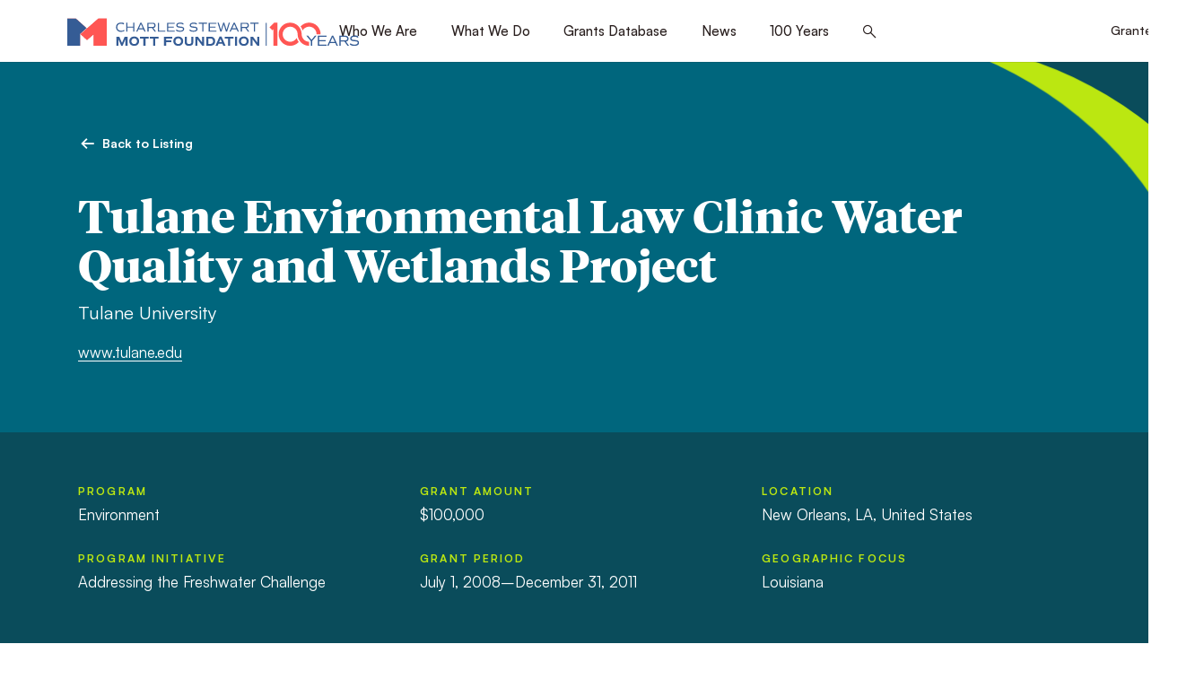

--- FILE ---
content_type: text/html; charset=utf-8
request_url: https://www.google.com/recaptcha/api2/anchor?ar=1&k=6LfR2EsgAAAAAI1byz4akmDs18MkrHhe-GjfXbfr&co=aHR0cHM6Ly93d3cubW90dC5vcmc6NDQz&hl=en&v=PoyoqOPhxBO7pBk68S4YbpHZ&size=invisible&anchor-ms=20000&execute-ms=30000&cb=98khce6i4h49
body_size: 48814
content:
<!DOCTYPE HTML><html dir="ltr" lang="en"><head><meta http-equiv="Content-Type" content="text/html; charset=UTF-8">
<meta http-equiv="X-UA-Compatible" content="IE=edge">
<title>reCAPTCHA</title>
<style type="text/css">
/* cyrillic-ext */
@font-face {
  font-family: 'Roboto';
  font-style: normal;
  font-weight: 400;
  font-stretch: 100%;
  src: url(//fonts.gstatic.com/s/roboto/v48/KFO7CnqEu92Fr1ME7kSn66aGLdTylUAMa3GUBHMdazTgWw.woff2) format('woff2');
  unicode-range: U+0460-052F, U+1C80-1C8A, U+20B4, U+2DE0-2DFF, U+A640-A69F, U+FE2E-FE2F;
}
/* cyrillic */
@font-face {
  font-family: 'Roboto';
  font-style: normal;
  font-weight: 400;
  font-stretch: 100%;
  src: url(//fonts.gstatic.com/s/roboto/v48/KFO7CnqEu92Fr1ME7kSn66aGLdTylUAMa3iUBHMdazTgWw.woff2) format('woff2');
  unicode-range: U+0301, U+0400-045F, U+0490-0491, U+04B0-04B1, U+2116;
}
/* greek-ext */
@font-face {
  font-family: 'Roboto';
  font-style: normal;
  font-weight: 400;
  font-stretch: 100%;
  src: url(//fonts.gstatic.com/s/roboto/v48/KFO7CnqEu92Fr1ME7kSn66aGLdTylUAMa3CUBHMdazTgWw.woff2) format('woff2');
  unicode-range: U+1F00-1FFF;
}
/* greek */
@font-face {
  font-family: 'Roboto';
  font-style: normal;
  font-weight: 400;
  font-stretch: 100%;
  src: url(//fonts.gstatic.com/s/roboto/v48/KFO7CnqEu92Fr1ME7kSn66aGLdTylUAMa3-UBHMdazTgWw.woff2) format('woff2');
  unicode-range: U+0370-0377, U+037A-037F, U+0384-038A, U+038C, U+038E-03A1, U+03A3-03FF;
}
/* math */
@font-face {
  font-family: 'Roboto';
  font-style: normal;
  font-weight: 400;
  font-stretch: 100%;
  src: url(//fonts.gstatic.com/s/roboto/v48/KFO7CnqEu92Fr1ME7kSn66aGLdTylUAMawCUBHMdazTgWw.woff2) format('woff2');
  unicode-range: U+0302-0303, U+0305, U+0307-0308, U+0310, U+0312, U+0315, U+031A, U+0326-0327, U+032C, U+032F-0330, U+0332-0333, U+0338, U+033A, U+0346, U+034D, U+0391-03A1, U+03A3-03A9, U+03B1-03C9, U+03D1, U+03D5-03D6, U+03F0-03F1, U+03F4-03F5, U+2016-2017, U+2034-2038, U+203C, U+2040, U+2043, U+2047, U+2050, U+2057, U+205F, U+2070-2071, U+2074-208E, U+2090-209C, U+20D0-20DC, U+20E1, U+20E5-20EF, U+2100-2112, U+2114-2115, U+2117-2121, U+2123-214F, U+2190, U+2192, U+2194-21AE, U+21B0-21E5, U+21F1-21F2, U+21F4-2211, U+2213-2214, U+2216-22FF, U+2308-230B, U+2310, U+2319, U+231C-2321, U+2336-237A, U+237C, U+2395, U+239B-23B7, U+23D0, U+23DC-23E1, U+2474-2475, U+25AF, U+25B3, U+25B7, U+25BD, U+25C1, U+25CA, U+25CC, U+25FB, U+266D-266F, U+27C0-27FF, U+2900-2AFF, U+2B0E-2B11, U+2B30-2B4C, U+2BFE, U+3030, U+FF5B, U+FF5D, U+1D400-1D7FF, U+1EE00-1EEFF;
}
/* symbols */
@font-face {
  font-family: 'Roboto';
  font-style: normal;
  font-weight: 400;
  font-stretch: 100%;
  src: url(//fonts.gstatic.com/s/roboto/v48/KFO7CnqEu92Fr1ME7kSn66aGLdTylUAMaxKUBHMdazTgWw.woff2) format('woff2');
  unicode-range: U+0001-000C, U+000E-001F, U+007F-009F, U+20DD-20E0, U+20E2-20E4, U+2150-218F, U+2190, U+2192, U+2194-2199, U+21AF, U+21E6-21F0, U+21F3, U+2218-2219, U+2299, U+22C4-22C6, U+2300-243F, U+2440-244A, U+2460-24FF, U+25A0-27BF, U+2800-28FF, U+2921-2922, U+2981, U+29BF, U+29EB, U+2B00-2BFF, U+4DC0-4DFF, U+FFF9-FFFB, U+10140-1018E, U+10190-1019C, U+101A0, U+101D0-101FD, U+102E0-102FB, U+10E60-10E7E, U+1D2C0-1D2D3, U+1D2E0-1D37F, U+1F000-1F0FF, U+1F100-1F1AD, U+1F1E6-1F1FF, U+1F30D-1F30F, U+1F315, U+1F31C, U+1F31E, U+1F320-1F32C, U+1F336, U+1F378, U+1F37D, U+1F382, U+1F393-1F39F, U+1F3A7-1F3A8, U+1F3AC-1F3AF, U+1F3C2, U+1F3C4-1F3C6, U+1F3CA-1F3CE, U+1F3D4-1F3E0, U+1F3ED, U+1F3F1-1F3F3, U+1F3F5-1F3F7, U+1F408, U+1F415, U+1F41F, U+1F426, U+1F43F, U+1F441-1F442, U+1F444, U+1F446-1F449, U+1F44C-1F44E, U+1F453, U+1F46A, U+1F47D, U+1F4A3, U+1F4B0, U+1F4B3, U+1F4B9, U+1F4BB, U+1F4BF, U+1F4C8-1F4CB, U+1F4D6, U+1F4DA, U+1F4DF, U+1F4E3-1F4E6, U+1F4EA-1F4ED, U+1F4F7, U+1F4F9-1F4FB, U+1F4FD-1F4FE, U+1F503, U+1F507-1F50B, U+1F50D, U+1F512-1F513, U+1F53E-1F54A, U+1F54F-1F5FA, U+1F610, U+1F650-1F67F, U+1F687, U+1F68D, U+1F691, U+1F694, U+1F698, U+1F6AD, U+1F6B2, U+1F6B9-1F6BA, U+1F6BC, U+1F6C6-1F6CF, U+1F6D3-1F6D7, U+1F6E0-1F6EA, U+1F6F0-1F6F3, U+1F6F7-1F6FC, U+1F700-1F7FF, U+1F800-1F80B, U+1F810-1F847, U+1F850-1F859, U+1F860-1F887, U+1F890-1F8AD, U+1F8B0-1F8BB, U+1F8C0-1F8C1, U+1F900-1F90B, U+1F93B, U+1F946, U+1F984, U+1F996, U+1F9E9, U+1FA00-1FA6F, U+1FA70-1FA7C, U+1FA80-1FA89, U+1FA8F-1FAC6, U+1FACE-1FADC, U+1FADF-1FAE9, U+1FAF0-1FAF8, U+1FB00-1FBFF;
}
/* vietnamese */
@font-face {
  font-family: 'Roboto';
  font-style: normal;
  font-weight: 400;
  font-stretch: 100%;
  src: url(//fonts.gstatic.com/s/roboto/v48/KFO7CnqEu92Fr1ME7kSn66aGLdTylUAMa3OUBHMdazTgWw.woff2) format('woff2');
  unicode-range: U+0102-0103, U+0110-0111, U+0128-0129, U+0168-0169, U+01A0-01A1, U+01AF-01B0, U+0300-0301, U+0303-0304, U+0308-0309, U+0323, U+0329, U+1EA0-1EF9, U+20AB;
}
/* latin-ext */
@font-face {
  font-family: 'Roboto';
  font-style: normal;
  font-weight: 400;
  font-stretch: 100%;
  src: url(//fonts.gstatic.com/s/roboto/v48/KFO7CnqEu92Fr1ME7kSn66aGLdTylUAMa3KUBHMdazTgWw.woff2) format('woff2');
  unicode-range: U+0100-02BA, U+02BD-02C5, U+02C7-02CC, U+02CE-02D7, U+02DD-02FF, U+0304, U+0308, U+0329, U+1D00-1DBF, U+1E00-1E9F, U+1EF2-1EFF, U+2020, U+20A0-20AB, U+20AD-20C0, U+2113, U+2C60-2C7F, U+A720-A7FF;
}
/* latin */
@font-face {
  font-family: 'Roboto';
  font-style: normal;
  font-weight: 400;
  font-stretch: 100%;
  src: url(//fonts.gstatic.com/s/roboto/v48/KFO7CnqEu92Fr1ME7kSn66aGLdTylUAMa3yUBHMdazQ.woff2) format('woff2');
  unicode-range: U+0000-00FF, U+0131, U+0152-0153, U+02BB-02BC, U+02C6, U+02DA, U+02DC, U+0304, U+0308, U+0329, U+2000-206F, U+20AC, U+2122, U+2191, U+2193, U+2212, U+2215, U+FEFF, U+FFFD;
}
/* cyrillic-ext */
@font-face {
  font-family: 'Roboto';
  font-style: normal;
  font-weight: 500;
  font-stretch: 100%;
  src: url(//fonts.gstatic.com/s/roboto/v48/KFO7CnqEu92Fr1ME7kSn66aGLdTylUAMa3GUBHMdazTgWw.woff2) format('woff2');
  unicode-range: U+0460-052F, U+1C80-1C8A, U+20B4, U+2DE0-2DFF, U+A640-A69F, U+FE2E-FE2F;
}
/* cyrillic */
@font-face {
  font-family: 'Roboto';
  font-style: normal;
  font-weight: 500;
  font-stretch: 100%;
  src: url(//fonts.gstatic.com/s/roboto/v48/KFO7CnqEu92Fr1ME7kSn66aGLdTylUAMa3iUBHMdazTgWw.woff2) format('woff2');
  unicode-range: U+0301, U+0400-045F, U+0490-0491, U+04B0-04B1, U+2116;
}
/* greek-ext */
@font-face {
  font-family: 'Roboto';
  font-style: normal;
  font-weight: 500;
  font-stretch: 100%;
  src: url(//fonts.gstatic.com/s/roboto/v48/KFO7CnqEu92Fr1ME7kSn66aGLdTylUAMa3CUBHMdazTgWw.woff2) format('woff2');
  unicode-range: U+1F00-1FFF;
}
/* greek */
@font-face {
  font-family: 'Roboto';
  font-style: normal;
  font-weight: 500;
  font-stretch: 100%;
  src: url(//fonts.gstatic.com/s/roboto/v48/KFO7CnqEu92Fr1ME7kSn66aGLdTylUAMa3-UBHMdazTgWw.woff2) format('woff2');
  unicode-range: U+0370-0377, U+037A-037F, U+0384-038A, U+038C, U+038E-03A1, U+03A3-03FF;
}
/* math */
@font-face {
  font-family: 'Roboto';
  font-style: normal;
  font-weight: 500;
  font-stretch: 100%;
  src: url(//fonts.gstatic.com/s/roboto/v48/KFO7CnqEu92Fr1ME7kSn66aGLdTylUAMawCUBHMdazTgWw.woff2) format('woff2');
  unicode-range: U+0302-0303, U+0305, U+0307-0308, U+0310, U+0312, U+0315, U+031A, U+0326-0327, U+032C, U+032F-0330, U+0332-0333, U+0338, U+033A, U+0346, U+034D, U+0391-03A1, U+03A3-03A9, U+03B1-03C9, U+03D1, U+03D5-03D6, U+03F0-03F1, U+03F4-03F5, U+2016-2017, U+2034-2038, U+203C, U+2040, U+2043, U+2047, U+2050, U+2057, U+205F, U+2070-2071, U+2074-208E, U+2090-209C, U+20D0-20DC, U+20E1, U+20E5-20EF, U+2100-2112, U+2114-2115, U+2117-2121, U+2123-214F, U+2190, U+2192, U+2194-21AE, U+21B0-21E5, U+21F1-21F2, U+21F4-2211, U+2213-2214, U+2216-22FF, U+2308-230B, U+2310, U+2319, U+231C-2321, U+2336-237A, U+237C, U+2395, U+239B-23B7, U+23D0, U+23DC-23E1, U+2474-2475, U+25AF, U+25B3, U+25B7, U+25BD, U+25C1, U+25CA, U+25CC, U+25FB, U+266D-266F, U+27C0-27FF, U+2900-2AFF, U+2B0E-2B11, U+2B30-2B4C, U+2BFE, U+3030, U+FF5B, U+FF5D, U+1D400-1D7FF, U+1EE00-1EEFF;
}
/* symbols */
@font-face {
  font-family: 'Roboto';
  font-style: normal;
  font-weight: 500;
  font-stretch: 100%;
  src: url(//fonts.gstatic.com/s/roboto/v48/KFO7CnqEu92Fr1ME7kSn66aGLdTylUAMaxKUBHMdazTgWw.woff2) format('woff2');
  unicode-range: U+0001-000C, U+000E-001F, U+007F-009F, U+20DD-20E0, U+20E2-20E4, U+2150-218F, U+2190, U+2192, U+2194-2199, U+21AF, U+21E6-21F0, U+21F3, U+2218-2219, U+2299, U+22C4-22C6, U+2300-243F, U+2440-244A, U+2460-24FF, U+25A0-27BF, U+2800-28FF, U+2921-2922, U+2981, U+29BF, U+29EB, U+2B00-2BFF, U+4DC0-4DFF, U+FFF9-FFFB, U+10140-1018E, U+10190-1019C, U+101A0, U+101D0-101FD, U+102E0-102FB, U+10E60-10E7E, U+1D2C0-1D2D3, U+1D2E0-1D37F, U+1F000-1F0FF, U+1F100-1F1AD, U+1F1E6-1F1FF, U+1F30D-1F30F, U+1F315, U+1F31C, U+1F31E, U+1F320-1F32C, U+1F336, U+1F378, U+1F37D, U+1F382, U+1F393-1F39F, U+1F3A7-1F3A8, U+1F3AC-1F3AF, U+1F3C2, U+1F3C4-1F3C6, U+1F3CA-1F3CE, U+1F3D4-1F3E0, U+1F3ED, U+1F3F1-1F3F3, U+1F3F5-1F3F7, U+1F408, U+1F415, U+1F41F, U+1F426, U+1F43F, U+1F441-1F442, U+1F444, U+1F446-1F449, U+1F44C-1F44E, U+1F453, U+1F46A, U+1F47D, U+1F4A3, U+1F4B0, U+1F4B3, U+1F4B9, U+1F4BB, U+1F4BF, U+1F4C8-1F4CB, U+1F4D6, U+1F4DA, U+1F4DF, U+1F4E3-1F4E6, U+1F4EA-1F4ED, U+1F4F7, U+1F4F9-1F4FB, U+1F4FD-1F4FE, U+1F503, U+1F507-1F50B, U+1F50D, U+1F512-1F513, U+1F53E-1F54A, U+1F54F-1F5FA, U+1F610, U+1F650-1F67F, U+1F687, U+1F68D, U+1F691, U+1F694, U+1F698, U+1F6AD, U+1F6B2, U+1F6B9-1F6BA, U+1F6BC, U+1F6C6-1F6CF, U+1F6D3-1F6D7, U+1F6E0-1F6EA, U+1F6F0-1F6F3, U+1F6F7-1F6FC, U+1F700-1F7FF, U+1F800-1F80B, U+1F810-1F847, U+1F850-1F859, U+1F860-1F887, U+1F890-1F8AD, U+1F8B0-1F8BB, U+1F8C0-1F8C1, U+1F900-1F90B, U+1F93B, U+1F946, U+1F984, U+1F996, U+1F9E9, U+1FA00-1FA6F, U+1FA70-1FA7C, U+1FA80-1FA89, U+1FA8F-1FAC6, U+1FACE-1FADC, U+1FADF-1FAE9, U+1FAF0-1FAF8, U+1FB00-1FBFF;
}
/* vietnamese */
@font-face {
  font-family: 'Roboto';
  font-style: normal;
  font-weight: 500;
  font-stretch: 100%;
  src: url(//fonts.gstatic.com/s/roboto/v48/KFO7CnqEu92Fr1ME7kSn66aGLdTylUAMa3OUBHMdazTgWw.woff2) format('woff2');
  unicode-range: U+0102-0103, U+0110-0111, U+0128-0129, U+0168-0169, U+01A0-01A1, U+01AF-01B0, U+0300-0301, U+0303-0304, U+0308-0309, U+0323, U+0329, U+1EA0-1EF9, U+20AB;
}
/* latin-ext */
@font-face {
  font-family: 'Roboto';
  font-style: normal;
  font-weight: 500;
  font-stretch: 100%;
  src: url(//fonts.gstatic.com/s/roboto/v48/KFO7CnqEu92Fr1ME7kSn66aGLdTylUAMa3KUBHMdazTgWw.woff2) format('woff2');
  unicode-range: U+0100-02BA, U+02BD-02C5, U+02C7-02CC, U+02CE-02D7, U+02DD-02FF, U+0304, U+0308, U+0329, U+1D00-1DBF, U+1E00-1E9F, U+1EF2-1EFF, U+2020, U+20A0-20AB, U+20AD-20C0, U+2113, U+2C60-2C7F, U+A720-A7FF;
}
/* latin */
@font-face {
  font-family: 'Roboto';
  font-style: normal;
  font-weight: 500;
  font-stretch: 100%;
  src: url(//fonts.gstatic.com/s/roboto/v48/KFO7CnqEu92Fr1ME7kSn66aGLdTylUAMa3yUBHMdazQ.woff2) format('woff2');
  unicode-range: U+0000-00FF, U+0131, U+0152-0153, U+02BB-02BC, U+02C6, U+02DA, U+02DC, U+0304, U+0308, U+0329, U+2000-206F, U+20AC, U+2122, U+2191, U+2193, U+2212, U+2215, U+FEFF, U+FFFD;
}
/* cyrillic-ext */
@font-face {
  font-family: 'Roboto';
  font-style: normal;
  font-weight: 900;
  font-stretch: 100%;
  src: url(//fonts.gstatic.com/s/roboto/v48/KFO7CnqEu92Fr1ME7kSn66aGLdTylUAMa3GUBHMdazTgWw.woff2) format('woff2');
  unicode-range: U+0460-052F, U+1C80-1C8A, U+20B4, U+2DE0-2DFF, U+A640-A69F, U+FE2E-FE2F;
}
/* cyrillic */
@font-face {
  font-family: 'Roboto';
  font-style: normal;
  font-weight: 900;
  font-stretch: 100%;
  src: url(//fonts.gstatic.com/s/roboto/v48/KFO7CnqEu92Fr1ME7kSn66aGLdTylUAMa3iUBHMdazTgWw.woff2) format('woff2');
  unicode-range: U+0301, U+0400-045F, U+0490-0491, U+04B0-04B1, U+2116;
}
/* greek-ext */
@font-face {
  font-family: 'Roboto';
  font-style: normal;
  font-weight: 900;
  font-stretch: 100%;
  src: url(//fonts.gstatic.com/s/roboto/v48/KFO7CnqEu92Fr1ME7kSn66aGLdTylUAMa3CUBHMdazTgWw.woff2) format('woff2');
  unicode-range: U+1F00-1FFF;
}
/* greek */
@font-face {
  font-family: 'Roboto';
  font-style: normal;
  font-weight: 900;
  font-stretch: 100%;
  src: url(//fonts.gstatic.com/s/roboto/v48/KFO7CnqEu92Fr1ME7kSn66aGLdTylUAMa3-UBHMdazTgWw.woff2) format('woff2');
  unicode-range: U+0370-0377, U+037A-037F, U+0384-038A, U+038C, U+038E-03A1, U+03A3-03FF;
}
/* math */
@font-face {
  font-family: 'Roboto';
  font-style: normal;
  font-weight: 900;
  font-stretch: 100%;
  src: url(//fonts.gstatic.com/s/roboto/v48/KFO7CnqEu92Fr1ME7kSn66aGLdTylUAMawCUBHMdazTgWw.woff2) format('woff2');
  unicode-range: U+0302-0303, U+0305, U+0307-0308, U+0310, U+0312, U+0315, U+031A, U+0326-0327, U+032C, U+032F-0330, U+0332-0333, U+0338, U+033A, U+0346, U+034D, U+0391-03A1, U+03A3-03A9, U+03B1-03C9, U+03D1, U+03D5-03D6, U+03F0-03F1, U+03F4-03F5, U+2016-2017, U+2034-2038, U+203C, U+2040, U+2043, U+2047, U+2050, U+2057, U+205F, U+2070-2071, U+2074-208E, U+2090-209C, U+20D0-20DC, U+20E1, U+20E5-20EF, U+2100-2112, U+2114-2115, U+2117-2121, U+2123-214F, U+2190, U+2192, U+2194-21AE, U+21B0-21E5, U+21F1-21F2, U+21F4-2211, U+2213-2214, U+2216-22FF, U+2308-230B, U+2310, U+2319, U+231C-2321, U+2336-237A, U+237C, U+2395, U+239B-23B7, U+23D0, U+23DC-23E1, U+2474-2475, U+25AF, U+25B3, U+25B7, U+25BD, U+25C1, U+25CA, U+25CC, U+25FB, U+266D-266F, U+27C0-27FF, U+2900-2AFF, U+2B0E-2B11, U+2B30-2B4C, U+2BFE, U+3030, U+FF5B, U+FF5D, U+1D400-1D7FF, U+1EE00-1EEFF;
}
/* symbols */
@font-face {
  font-family: 'Roboto';
  font-style: normal;
  font-weight: 900;
  font-stretch: 100%;
  src: url(//fonts.gstatic.com/s/roboto/v48/KFO7CnqEu92Fr1ME7kSn66aGLdTylUAMaxKUBHMdazTgWw.woff2) format('woff2');
  unicode-range: U+0001-000C, U+000E-001F, U+007F-009F, U+20DD-20E0, U+20E2-20E4, U+2150-218F, U+2190, U+2192, U+2194-2199, U+21AF, U+21E6-21F0, U+21F3, U+2218-2219, U+2299, U+22C4-22C6, U+2300-243F, U+2440-244A, U+2460-24FF, U+25A0-27BF, U+2800-28FF, U+2921-2922, U+2981, U+29BF, U+29EB, U+2B00-2BFF, U+4DC0-4DFF, U+FFF9-FFFB, U+10140-1018E, U+10190-1019C, U+101A0, U+101D0-101FD, U+102E0-102FB, U+10E60-10E7E, U+1D2C0-1D2D3, U+1D2E0-1D37F, U+1F000-1F0FF, U+1F100-1F1AD, U+1F1E6-1F1FF, U+1F30D-1F30F, U+1F315, U+1F31C, U+1F31E, U+1F320-1F32C, U+1F336, U+1F378, U+1F37D, U+1F382, U+1F393-1F39F, U+1F3A7-1F3A8, U+1F3AC-1F3AF, U+1F3C2, U+1F3C4-1F3C6, U+1F3CA-1F3CE, U+1F3D4-1F3E0, U+1F3ED, U+1F3F1-1F3F3, U+1F3F5-1F3F7, U+1F408, U+1F415, U+1F41F, U+1F426, U+1F43F, U+1F441-1F442, U+1F444, U+1F446-1F449, U+1F44C-1F44E, U+1F453, U+1F46A, U+1F47D, U+1F4A3, U+1F4B0, U+1F4B3, U+1F4B9, U+1F4BB, U+1F4BF, U+1F4C8-1F4CB, U+1F4D6, U+1F4DA, U+1F4DF, U+1F4E3-1F4E6, U+1F4EA-1F4ED, U+1F4F7, U+1F4F9-1F4FB, U+1F4FD-1F4FE, U+1F503, U+1F507-1F50B, U+1F50D, U+1F512-1F513, U+1F53E-1F54A, U+1F54F-1F5FA, U+1F610, U+1F650-1F67F, U+1F687, U+1F68D, U+1F691, U+1F694, U+1F698, U+1F6AD, U+1F6B2, U+1F6B9-1F6BA, U+1F6BC, U+1F6C6-1F6CF, U+1F6D3-1F6D7, U+1F6E0-1F6EA, U+1F6F0-1F6F3, U+1F6F7-1F6FC, U+1F700-1F7FF, U+1F800-1F80B, U+1F810-1F847, U+1F850-1F859, U+1F860-1F887, U+1F890-1F8AD, U+1F8B0-1F8BB, U+1F8C0-1F8C1, U+1F900-1F90B, U+1F93B, U+1F946, U+1F984, U+1F996, U+1F9E9, U+1FA00-1FA6F, U+1FA70-1FA7C, U+1FA80-1FA89, U+1FA8F-1FAC6, U+1FACE-1FADC, U+1FADF-1FAE9, U+1FAF0-1FAF8, U+1FB00-1FBFF;
}
/* vietnamese */
@font-face {
  font-family: 'Roboto';
  font-style: normal;
  font-weight: 900;
  font-stretch: 100%;
  src: url(//fonts.gstatic.com/s/roboto/v48/KFO7CnqEu92Fr1ME7kSn66aGLdTylUAMa3OUBHMdazTgWw.woff2) format('woff2');
  unicode-range: U+0102-0103, U+0110-0111, U+0128-0129, U+0168-0169, U+01A0-01A1, U+01AF-01B0, U+0300-0301, U+0303-0304, U+0308-0309, U+0323, U+0329, U+1EA0-1EF9, U+20AB;
}
/* latin-ext */
@font-face {
  font-family: 'Roboto';
  font-style: normal;
  font-weight: 900;
  font-stretch: 100%;
  src: url(//fonts.gstatic.com/s/roboto/v48/KFO7CnqEu92Fr1ME7kSn66aGLdTylUAMa3KUBHMdazTgWw.woff2) format('woff2');
  unicode-range: U+0100-02BA, U+02BD-02C5, U+02C7-02CC, U+02CE-02D7, U+02DD-02FF, U+0304, U+0308, U+0329, U+1D00-1DBF, U+1E00-1E9F, U+1EF2-1EFF, U+2020, U+20A0-20AB, U+20AD-20C0, U+2113, U+2C60-2C7F, U+A720-A7FF;
}
/* latin */
@font-face {
  font-family: 'Roboto';
  font-style: normal;
  font-weight: 900;
  font-stretch: 100%;
  src: url(//fonts.gstatic.com/s/roboto/v48/KFO7CnqEu92Fr1ME7kSn66aGLdTylUAMa3yUBHMdazQ.woff2) format('woff2');
  unicode-range: U+0000-00FF, U+0131, U+0152-0153, U+02BB-02BC, U+02C6, U+02DA, U+02DC, U+0304, U+0308, U+0329, U+2000-206F, U+20AC, U+2122, U+2191, U+2193, U+2212, U+2215, U+FEFF, U+FFFD;
}

</style>
<link rel="stylesheet" type="text/css" href="https://www.gstatic.com/recaptcha/releases/PoyoqOPhxBO7pBk68S4YbpHZ/styles__ltr.css">
<script nonce="LQjr-f4Sip6K0oxLIOPIuA" type="text/javascript">window['__recaptcha_api'] = 'https://www.google.com/recaptcha/api2/';</script>
<script type="text/javascript" src="https://www.gstatic.com/recaptcha/releases/PoyoqOPhxBO7pBk68S4YbpHZ/recaptcha__en.js" nonce="LQjr-f4Sip6K0oxLIOPIuA">
      
    </script></head>
<body><div id="rc-anchor-alert" class="rc-anchor-alert"></div>
<input type="hidden" id="recaptcha-token" value="[base64]">
<script type="text/javascript" nonce="LQjr-f4Sip6K0oxLIOPIuA">
      recaptcha.anchor.Main.init("[\x22ainput\x22,[\x22bgdata\x22,\x22\x22,\[base64]/[base64]/[base64]/KE4oMTI0LHYsdi5HKSxMWihsLHYpKTpOKDEyNCx2LGwpLFYpLHYpLFQpKSxGKDE3MSx2KX0scjc9ZnVuY3Rpb24obCl7cmV0dXJuIGx9LEM9ZnVuY3Rpb24obCxWLHYpe04odixsLFYpLFZbYWtdPTI3OTZ9LG49ZnVuY3Rpb24obCxWKXtWLlg9KChWLlg/[base64]/[base64]/[base64]/[base64]/[base64]/[base64]/[base64]/[base64]/[base64]/[base64]/[base64]\\u003d\x22,\[base64]\\u003d\x22,\x22wrVvei0ow4wuw4zDm8OIC8Obw7fCphDDg3sYWlHDjsKUNDt/w7/CrTfCssKPwoQBdyHDmMO8AVnCr8O1K14/fcKXS8Oiw6B2VUzDpMOww6DDpSbClcO1fsKIZsKLYMOwTxM9BsKywoDDr1shwpMICm/[base64]/V8KPwqg5UMKpw5IzwqfChxw/wpRmw5TDsTLDogIvB8OEMMOKTylVwqcaaMKjAsO5eQllFn7DmxPDlkTCkivDo8OsW8OWwo3DqgVWwpMtZsKyEQfCncOOw4RQWUVxw7Ikw6xcYMOOwpsIImTDvSQ2wol/wrQ0XFspw6nDhsOMR3/CjDfCusKCX8K/C8KFHBh7fsKBw5zCocKnwqZCW8KQw5BlEjk7fDvDm8KrwpJ7wqEEGMKuw6QQI1lULD3DuRlIwrTCgMKRw5DCv3lRw7EEcBjCtMKrO1dHwqXCssKOWzZRPlHDpcOYw5Anw6vDqsK3NFEFwpZmaMOzWMKEQBrDpxQ7w6hSw43DncKgN8OwRwccw7/Crnlgw7XDnMOkwpzCrF01bTTCpMKww4ZbNGhGNMK1Cg9gw6xvwowWd03DqsOEA8OnwqhLw7tEwrcHw71UwpwKw7nCo1nCqXU+EMOCPwc4aMOmNcOuNSXCkT4yBHNVAT4rB8KPwoN0w584wo/DgsOxEMKlOMO8w6TCl8OZfEfDpMKfw6vDuzo6wo5Qw6HCq8KwOcKuEMOUPRh6wqVKVcO5HkgjwqzDuRHDnkZpwpNgLDDDtMKJJWVdKAPDk8O3wpk7P8Kww4HCmMObw6DDpwMLZXPCjMKswoLDn0AvwofDmsO3wpQLwo/[base64]/w5oAw7Q6EzXCrBfDnmkjw5HCugpCC8O+wrsgwp5AMsKbw6zCscOYPsK9wpLDkg3Cmh7CnDbDlsKfKyUuwq1bWXI/woTDonokGBvCk8KjO8KXNXfDhsOER8O8eMKmQ2DDrCXCrMODPwwDSMOrQMKgwp/DsGfDkEU/wpDDocOxRcOTw6vCnFfDs8OFw43Dv8KeesObwoPDkxxnw45qAcKDw4fDt0kxQy3DvFtDw5XCq8KOR8OBw47Dt8KBEMKVw5RIDMOJaMKQZsKePFcUw4xKwrBmwqV8wrrDoUBQwqh/[base64]/Cui1sw4bCo8OwOgPClMOiXsKJwqBRWsKsw6hDHR/DriDDiUzDpGpywptTw5IJfcKpw4w/wp5vHB98w5bCo2rDnH8aw4pcVwTCscK6agkpwpAaCMOVUcK6w5zDgcKlT3VUwoUzwogOMsOqw5IYJ8Knwpx5UMKtwoJva8OqwpMmVMKsFsKED8KNCcKOfMOkG3LCn8O2w4AWwo/[base64]/[base64]/K8KQwr7CoQwBw6/[base64]/CuBLCji1geRLCoMOqw7RVw49XwpBNwo57NTrDkHjDl8KDB8OTIcKRTj4pwpLCr3cSw6HCl17CusKHYcOIZhvCoMKPwrLDtsKuw7YSw5PCosOmwrjDslxywrdOG1/DocK8w67CucK/dSkMZBE+wp16aMOSwpEfJ8OPwpvDvMOnwo3DhsKjw5BGw7PDusOmw79swrB7wpHCjgo8DcKEe0NEwqjDpsOwwpxyw6h4w4LDgxAPb8KjO8KYHVgnAVdJJzcdcA7DqzfDtQ/CrcKswpMqwrfDusOUck8lVwtewplzBcO+w6nDk8KnwqNVYMKbw5UheMOLw5k2dMO7GXHChcKxUWDCusOtEXglE8Kaw7lqcx43AGXCncOIYEtOAmTCmwscwpnCsS1/[base64]/[base64]/w6HDhUh3wrzDhlvCmMKmw6HDsMOPwobCp8KIc8OLE8K6XsOGw5piwpl0w44uw7PCjMObw7QufsKwcmnCszzCsxvDtsOCworCpHTCpcKedDQuVyfCpm/[base64]/[base64]/[base64]/DuMOiwrrDqQXCm8OkZcOiwpMmJlHDsxPCjsOywrXCqMKHw5zCkHnCl8OqwpEiTcKlQcKteFAqw559w7EwZFoTBsOWXzvCpijCrMOxawvCoS3Di0gvP8Ocwq3CjcO6w7Rtw6FMw5x0b8KzWMOcFMO9wpQEXsOAwqhKb1rCkMKTZMOIw7fClcOyb8KufQvDsW5Kw5R/[base64]/DoMKrw63Cs8KqW2R/NsKKfcOmwq97wokEBV8UMi1+wpTCukzDv8KNfhfDlX/ChEw+ZHHDojI1M8KAbsO9JH/[base64]/DscKzwr/CicO+w7M2PsKXwqFUwozCiMKnFkcPw7TDosK/wp3CpsKaa8Kkw6VDFkFOw745wpwIPmJ2w40kIcKxw78UPBzDpTF3RX7Dn8Kcw4vDhMOcwphBLh/CigvCtiTDgcOeIQzCkCvCkcKfw75MwofDjcKMc8K5wrQ1NlV8wpHDrsOaSTJffMKHY8OUeEfDiMOLw4I4DsOQRQAqwrDDvcOrT8OFwoHCgkPChBgNRDR4ZnrDv8OawqzDrEAYecO6H8OUwrPDr8OSKMOvw6kjOMKSwrA1wph4wpbCrMK/[base64]/DsMOwM2sNw5tkFD5EHcOjNsOEA8KBwo1Twr9HIQoow6/DhFMTwqIMw67DtDIVwpvCkMOBwr/[base64]/DnTzDk1fCmR5OwqDDpQgnY8KMw5hlZMO5BwoPORNOIMOXwo7DjsKYw7vCrsKTScO9N0s4F8Kofm8Ow4rDn8KPw5jCkMOnwq8Mw7gFdcOvwr3DgF3DqkI1w75yw6l+wqvCt2krI2xTwqR1w6/CrcKaRW8IS8Klwp8+LDN7wokgwoYGTWplwpzCoELCtFAydsOVNw/Cs8OVEn5NMH/DhcO/wonCtTYmfsOqwqfCqRJ2JW7DpkzDpUo9wrZ1KcKMw7TCpMKkGAkkw6fCgQjChBVRwqsBw7HDqW02TTEkwpDCpsOqNMKcBBXCp3TDtsO7woXDtmVUFcK9a3XDhDnCt8Oxw7p7RzbClsKDRjI9KhPDt8OOwphpw6bDhMOBw4/Cq8OXwonCuCnDn2kxHlFnw5vCicOZCR/Dr8OpwqNjwrzDmMOrwrHCjMKow5jCtcOtwrfCj8KLFMOOQ8KdwpXCm2Vawq3CnidgJcOjBB0pTMObw4FNwo9Fw4jDssOrPEV4wqo/aMOXwpJfw7nCoWHChH3CriQ5woTCg0how4lMBhDCmHvDgMOQJMOvajYJWcKfdsOwLEbDqx/CusOXfxTDtcKZw7zCoiYQfsOLQ8OWw4UzV8OVwqjCqj11w67DgsODMhfCrwvCpcKnwpfDiRzDohE+W8K2FSPDkVDCicOPw4ciUsKdcTk4QcOhw4/ClS/DgcKwLcO2w4jDg8KJwrwnfGDDsx7Dtx5Cw7kAwrLCk8KQw53Dv8Otw5DDtl0tcsKeXhcyRGrCumFiwoXCpmbDqnrDmMOlwrI8wppbDMKXJ8O3aMKdwqp/WiPCjcKyw5daG8O4QUDDqcKFwoLCpsK1Ci7CmWcIRMK1wrrCqkHCpy/[base64]/Ds2vDtsKrw57ClcO2w5FiJ8OcMMKlGCVUa3cuW8Ogw4Blwp15wowPw6Eww6RGw7M3w7vDn8OfA3NXwpdpJyDDncKaIcKgw5zCncKFbsOJOyLDmD/CssK2ZSXCh8K2wp/Ck8OpJcOxVMOqGsK2Th3DrcK2ShJlw7ZTbsKXw6INw5nDt8KpNUtowrJmHcK+P8O5TDDClD/Cv8KcH8OmDcO3VMKxEXlqw611w5kLw4wGIcKUw6vDqlvDnMO0wobCtMOiw7HCiMKbw6jCt8O6wq7DhR13Dy9Lc8KDwr0UfivCkD3DoXDCgsKRCMO4w6gAc8O/IsOYDsKWSEw1I8KSMQwrDzbDhgDDtgJDFcONw5LDuMOIw4QYPHLDrnhnwp3DhgPDhFhDw7vChcKdFn7Cnm/DqsOPAFXDvEnCvcOhHMOZZ8KKw7PDocODw4kJw7rDtMOYLTXDqibDh17DjktZw5fCh1ZQEy8SG8OLOsKSw5/DscOZGsOMwo5FMsO8w6PCg8OUw5HDhcOjwpLCgALDnzbCkHU8OHjDhx3CoiLCmsO6IcKCdW0xC3zDh8KKCWnCtcOFw6/DvcKmBRoyw6TDuA7DqsO/w5VZw7xpLcKRIsOnd8KOA3TDh0vCmcOlMltvw7Eow7xfwrPDn38eSHI3GsOVw69yZC7ChcK/WsK7KcKKw5BYw4jDky7Ch1/CriTDgsKufcKLBlBtO29fc8KxS8OcQMOVZE8fw5fDtULDv8OpAcKTwofCqMKww6hAcsKKwrvCkR7Cr8Knwp/CuSdlwrVlwqvCgsKzwq7DiVDCjjs1w6nCksKOw4cJwqbDsS8wwqHCm2hPAMOEGsOSw6NRw59Tw4nDo8O0GRxSw6pKwqvClT3DmH/[base64]/e8Oow6lfPkjDmsOqw67Dn8OIK8OrwpoWUQIlRh3CpibCl8K6H8KNamXCsWh3YcKEwpJKw4V8wrjDoMOIwpfCg8K5M8OxSCzDk8OMwr/Cnl9BwpU4W8Kpw70MTcO4MHXDhVTCugtZDcKiKXrDj8KYwo/Ciz7Dlx/Co8KcZW5IwpXCmH/Dm17CrGF9LcKTdsO7JkDDnMK7wqzDoMKUTizCnS8WGsOWM8Olwol/w7zCscO3HsKewrPCuAPCsg/ClEQTesKlVQsKwonCgwxkZMOUwprCp1fDnSMUwq1awoUfVFLCpGDDtk3CpCfDrkbDkx3CrMO0w4gxw7dYw5TCqlJfwr93w6HCunPCh8K/w5DDoMODS8OewoFfLzFxwojCkcO0wo9ow43Dr8KJFyzCvQjDh3fDm8OiMsOkwpVjw7Z7wq1Qw6ILw5lJw5jDksKESMOQwpXDr8KBUsKPYcKlFMK+I8Olw6zCpWgYw4owwoAGwq/Dh2LDh2nChw/DnHnDul3CtGsjIEk1woDDvhfCgcK9UhIABl7Dp8KYWH7DsjPDpU3CiMKFw6DCqcKiLlvClyICw7Vhw51hwpo9wrtrcsOSPGl1XQ/Dv8KVwrQkw4AVVMOPwoAfwqXCsUvCtcOwbsKdw4DDgsOoH8K4w4nCp8OCY8KLNMKEw4jCg8Ojw4ZlwoQnw5rDuS4xwrzCpVfDnsKnwrkLw4nClsOPDizCnMOnThTDoCTDuMKDLAzDk8O2wpHCrAcwwr5awqJAMsK2U3AORTVHw4p8wr/DlgIiTsOqI8KQdcKowr/CusOLITfChsO0V8KXGMK1w6Egw6VvwpLCqcO7w7FKwqHDhcKKwpYUwrbDrlXClgAOwocWw5BAw6bDojJUY8K7w5bDrsOObHEKZsKvw5B8w5LCrSs6w77DtsO/wrrDnsKbwqjCo8KpNMK9wqNZwroGwqJSw5HCgzBQw6rChgHCtGzCrhNdVcKCwp9fw7QTE8OOwq7Ds8KDXRnDuSMIVwrCtMOHEsKqwofCkzbDl3kYVcO/w7JFw5pFLG4fw7XDiMKcQ8OjUMKXwqBKwqzCo0PDocK8KhTCqQfCtsOUw7pseRjDolVewoYQw7YXGkLDs8OOw5w/K1DCvMKsTSTDvk0Xw6/CkCTCuUXDmRQowoLDtiTDoRdfMX0uw7LCuSPChMKxLxdORsODBlTChcORw6rDjyrCv8OxRXJow6oMwrdrUCLCoB/CjsKXw6Yuw7nCqR7DnQhZwrLDngRbG2c+wp0KwqvDq8O3w48Dw4FOQ8OIaHM6CwlSRlDCssKJw5QzwpMdw5bChcOzEMKuYcKMJkPCmGjDj8O9Sl4PG28Nw4lqG3PCi8KXU8KuwojDh3/Cu8K+wrPDk8KmwqnDsyLCp8KqdVHDhcKbwonDoMKnw6zDgsO0IwLCsVTDk8OWw6nCmcOZBcK0w63DqgA6eARcesOQcmtSG8OzFcOZLEV5wrLCq8O4dsOUf2wGwrDDplc2wq8UK8KIwqTCmC4cw4V8U8K2w7/[base64]/CrDrDmsOAFcKBasOVF8KEw7BIew8IXQcfVAA0woLDi0ZwUDt3wr93w6wnwp3DnhdBE2ZkBzjCu8OFw7gFYyRDasOsw6DDoT/DhMOtBHPDvgRpFh9/[base64]/[base64]/DhUpxw4jCkAzCnk5qwrrDtRzDoUB3w6DDrFgxw7wMw6jDlBPCthocw5nCnDpmHnZDLnfDoAQIMsOMaV3ClsOARMOjwpxlTMKSworCl8O+w6XCmhDDn2kkJR8tKnAEw7nDoDpcXQ/Cu216woXCusOHw4VTOcOawpHDsmYvC8KyHm7Co0rCgmYdw53CgMKsHSRYw6HDqxDCvcOPE8K3w4YxwpkSw5Ifc8KnB8KEw77DrsKcMgR0w4rDnsKvw54TacOCw5nCnx/CpMOBw6cqw6DDjcK8worCi8KJw6PDn8KRw4l7w57Dn8Otc0AaacK+wqPDsMOuwooSfBpuwoBgYB7Cp3HCv8O+w67CgcKVDcK7YAXDunUNwpo7wrdjwovCliPDt8O/eG3DrEPDu8KNwozDqh7DinzCqcOswrpHNw/CvzM8wqp3wqt6w5ofdMOTFiZXw7HCm8Ktw5PCmArCtyvCtk/CsGbCnTpxSsOGG3kWJMKMw7/[base64]/w6/CtcKlSjltw6Rmw75Yw4jCosKIw7HDtcKubS1Cw6Mawo15SgzCjMKaw64UwoZnwohTdxDDgMKsNDUIECvCqsK3K8OhwqTDisOgLcKIw4AgZcKFw6YxwpXCl8Kabj9pwo8lw7hCwp8Hwr/DvsK7UMKnwohBehfCn34Kw4BRXRkAwq8DwqXDrcOBwp7DqcKBwqYnwrVcVnXDuMKXwoTDvn/Dh8OOQsKKwrjDhsK1cMOKJ8OidXfDjMKxGinDqsK/NMKGYCHCkcKnYsOCw4YIesKtw5fCgUtZwo9kfhkUwrLDhEPDtcKawqvDjsOLTAlfwqLCjsO1wq7CoX/DpCRbwqx1QcOKRMOpwqTCj8KswoHCjmjCmsOhfsK/J8K7wp3DknpISWR2H8KmWMKFD8KFwrrCnsOfw60Nw7pIw4PCkwwNwrvCo1nDs1fCtWzCgVQOw5PDgMK8P8K5wqAwdkQAwpfDlMKnJm3CmzNuwoFAwrN0E8KRZkcLaMKrcE/CkxQ/wp4owpbDgMOZWMKcfMOUwoh1w7nChMKnb8KOfMKtSsKPGG8IwqXCq8KpBQTCm0HDjsKNHWFefWsLXgrCmsOxKcOmwoUMTcKxw4BnRF7CpDLChUjCrUbDt8OyCx/DkMOuP8KnwrwiTcKFMSDCrcKKMgIqVMKkCxhvw4RIQsK1VxDDucKlwofCoxtMeMKfQh47w6Q7w57CksKcJMKlWcOzw4gFwpXDgMK3w47Dl0ZCJsOYwqZ0wr/DkXg6w4/CiCfCtMKbw50KwpXDqFTDqDN+woVtbMKNwq3CqmfDj8O5wrzDicO/wqgLMcORwpokOMK6VsO2ecKEwqXDhRpDw69wSGIvBUg7SnfDu8KZMxrDjsOLf8Ktw5LDmh7DmMKTeww7JcK5R389V8ODPhPDmxlDHcKrw4rCv8OqLAvCtk/DkMOxwrjCr8KRScKiw7TCrCDChsKFw6g7wr0QI1PDsxdDw6BwwpEYfWV0wrfDjMKzTMKUCVLDoGJwwo3Dl8KQwoHDumFIwrTDnMKtDMK4SjhlXBfCuHEgc8KOwpjCokYcOhsjV0fDiFPDkAZVwpohMUPCpT/Dq3R+HsOJw5fCpELDrMOoenJAw4VnUG9bw5XDksOhw7h/w4MJw7tJwqvDshEKR1DCj1MiYcKIRMKiwr/DvRjCoArCoDgHWMKowoVZFz7CiMO4wrvCnibCu8O7w6XDrhZcLiTDvBzDpMKlwpdxw4rDq1NLwq/DuGF7w5zDn2gsbsKpe8KnfcKrwopPwqrDjcOJKCXDkRPDqW3DjUbDhR/Dv2bCtFTCkMO0FcORHcKCLsOdQgfCnyJiwqDCtDcbKGVCDF3DpT7Crh/CnsOMQQROw6cuwopbwoTDusOfQBwQwq3Co8Olw6DDsMKPwpvDq8OVR1/CtTkYJcKXwrXDiBpWwrwDNmPCuH42w7PCq8KpOA7Cg8KeT8Omw7bDjxYYA8OOwpDCpxp4asOPw5o5wpd+w6/DjVfDsDUWTsOHw4MkwrMIwrM4OsO1ZTXDnMOow5g6aMKQTsKiA0TDs8KWDx43w6A8w6bCmcKQVg/CosOIWcK0ecKmf8OSccK+K8OjwqLClxQHwqx8f8OGE8K/w7wBwolsecOnSMKbU8OJAsK4w6EPA2PCmEvDkcOQw7rDssOrP8O8wqbDlsKMw7tiH8K4KcK/[base64]/w7rCtMK8GSE4UgbDlgnCocOTw5DCl8O3wrtKXFdsworDogvCuMKLHUNWwobCvMKbw7ARF3Q+w6fDr3TCqMK8wrN+asKbQ8KKwr7DgHjDkMO7woBCwrEBBcK0w6gqVsKxw7HCocKhwqvCmkfDmMKAwq5ZwqsOwqNwZ8Orw7xfwp/[base64]/DqCXCgsK5w6N/PcKdJiVCwqTDmcKACcK6YQc1fcOywo10fsKiSsKIw6gLdjsWY8ObH8KWwpNNSMOGSMOPw5J9w5/DuDbDjsOHw57CpXDDqcOjJUDCv8KbPMKkR8OKw7LDpFlQJsK5w4fDkMK7BMOgwrstw5XDig99w61EXMKgwozDj8KuRsO2GX/[base64]/[base64]/DtsO/[base64]/CpyvDgsKwG8Ouwr8Ic2LCpSPDsA/CqjTDi3kAwohlwqBvw5/CrizDshPCssOcT1vClDHDmcKdJ8OGGidJCUrClHIswq3Cj8Khw7jCvsOLwqHCrxPCgGLDql7ClTrDgMKgA8Kdw5ACw6p4eU1ewoLCql1rw4gsWVhHw6pNIsKWNCTCsFIKwo0te8KjB8KiwrwTw4/DvMOwZcOOEsKDGmUtwqzDkMKHfQZNXcOaw7IGwqHDj3PDozvCosOBwr4cSUQUa3Vqwo5Ew5p7w7ESw5t6C000J0LCpw0cwpRDwoQww43Cr8Oxw7rCoRzCpcKiSwrDiC/[base64]/Djg9hRMOiZx7DrsOKw7IJw67DmMOoJsKgSQTDgSnCuk5rwqfCp8Kcw6dVGUQIGcO7FHzCtMOiwqbDnmZDZMOKQgTDsW5Zw4/CmcKDYzTCu2p9w6LCtAXClgxxO0PCphkuBStQPcKWw4XDsjnDicK+dXxCwoZGwpvCn2UjH8KfFgbDu3oHw6vDrU8SR8KVwoPCkz4QUg/CmMOBdA0CJw/Cg2pNwq9Tw7kcR3Ecw4omJMOlU8KvJikdPW1Uw4LDt8K0SHDCung0TCTCj1JOZMKsKcK3w45sX3hOw6gsw5vCjxbCrMK/wrJYTWHChsKgf2rDhy14w5xQMGFyBApCwrPDicOxw7/CisKZw5rDtwHCkV9KGMKkwoZoSMKJFUHCpX1wwoPCrMKhw5TDt8Omw4nDpHDCvQDDscO7wrsowoPCmMOzcVlKb8OewprDi3XDtx3ClB7DrsK1Pw9iQGAHemFvw5Aqw4R7wonChMKdwolEwpjDvHTCi3XDmTgpCcKSLgV3K8OQCMK/wqvDicKDfWV3w5XDgsOMwrhrw6nCusKkamrDnMKgbUPDrGA+wqshHsKxd2phw7s8wrE+wrHDlR/DlRF8w4zDp8KzwpRuf8OEwo/DssKEwrzCqFHCi3pyUwrCtMOuVwYzwpt2wpBHw6jDlglbG8KqQnsRS3bCisKvwpjDnEVPwr0sABcqJmdDw6F6VRA4w6VHw74leBJJwozDucK7w5zCqsKywqdPNsOEwovClMKfMDfDkB3CicKXAMOKIsKWw6PDh8KccDlxVE/Ci2QoMcOKV8KcNGZ8fzAzwr9zwrrCksKPMmUUGcKEw7fDjcOMGMKhwrrDicKDHELDvkZhw5BUAlN0w4lxw73CvcKkI8KhdAkZdMKxwrwxSX1vdUzDjsOcw48+w4LDrD7DgzM1c2RcwoVHwq/DpMOhwoQzwo3CnBTCs8OacsOlw7DDkMOLXgrDsTrDocOkwpIDRyUiw68Pwo1ww5nCrFjDsA4qJ8OYQQ9UwrfCoxLCncO1CcKNEcKzNMKGw4jDjcKyw7lmHxtaw6HDisOSw4fDv8Kmw4YuR8OUccO/w608wq3DomTCo8Kzw7fCglLDjAhmFCfCp8OPwowFw4PCnmTCosOzJMKsDcKawrvDjcOjwoEmwpfCggrDq8Ksw5jCljPCmcOqMMK/HsOWWkvCs8K6VsOvIHxFw7BIw4HCj3vDq8O0w5ZfwrJVV1NOw4HDq8Krw5LDiMOtw4LDoMKFwrZmwo11IsKfEsOIw7PCssOlw7jDmsKRwpASw5nDgw9yN2kncMORw747w6DDonPCvCbDhMOEwp7DhT/CiMOjwpF0w6rDkHXDqhcZw5xsBMKpU8KDe0XDiMK/[base64]/[base64]/DrcKww4Y/[base64]/CugUbFSbDpU7CjREew6how4pzS2nCosOCw5XCksK+w5AIwrLDlcKOw75KwpVYScOiC8OKD8KvSMOhw7rCusOqw5/DlcKfDGU/f3BCw6fDqsKpC1XCjW9lCMOxDcO3w6PDscKVHcOKQcKWwonDpsOXwp7DkMOKPTtQw7lTwpcdM8OQCsOjY8Oow6NFNsKTCkjCu0rDqMKiwqspflDCvSbDjsKWfMKZVsO7CsOEw5hWHcK3KxxnXQ/[base64]/CqhFnG24eAsOKQcKpbVfDssOBPkpPfjzDmh/DsMO3w6gBwo7DiMK3wpc2w7srw4rCkBvDrsKuZnbCp1nCnkcew5HDjsK0w6lNWsK4w5LCqV8jw5/CksOTwp0hw7HCgUlMKMOnaSTDjcKPAMOZw5Ifw4NjOCDCvMKcOw7DsDxmw79tfcOtwonCoBPCq8K2w4d2w5/DrEdpwqEawqzDvxHDsQHDgsKvw77DujjDtsKOw5rDssKcw5hGw4rCsSgVc0NJwqNqJ8KjY8KJPcOIwqZgdS/CpU3Cqw7DssKuG0/[base64]/Cgn4FQ3XCrsKEw7/CsTJxw6vDlsKIMkhFw63Dmyclwq/DoFMtw5fCosKjZMKyw4tKw7EJUcOmPw3CrcK9QMOwbC/[base64]/Du8KFwobCv0UREFYTamgreMKlesKWw7HCsSHDvGMFw6HCsWwbOHLDoFnDmcKEwoLDh3AWOMK8wrtQw5R+woHDgcKHw7ICYMOoLXQDwpt9wpjCusKkeA43Jic4w45ZwqYmwoHChWjCtMKmwo4sfsKVwoXCgh7CrATCqcKRGxLCqEJLVG/Dr8ODSHQ4I1jCosOFUiY4ecOTw7YTK8Oyw7XCkxDDjkp/[base64]/Dii7DpBh5w5TDrS3CjV0Nw6XDpR/DrsOvMsORUMKgwo/DgkLCvcObHMONCXsLworCrDPCk8Kzw6nDq8KpPsKQwpbDg00ZSsKNwoPCp8KjacOMwqfCnsOvF8OTwodmwqdRVBohDMOfRcK5wr9fwqEmw4d7RGpTLVPDhB3Di8KSwos/w7Iswr/DvXN9M2zCl3IrMcOUNUp1HsKCK8KQwoHCtcOVw6fDh3UNSsOPwqzDk8OoQSvCgjxIwqLDocOSFcKqLUA1w7LCpjsEdgErw48XwrEuN8O4DcKOPhjDgsKHYlDDsMOPJl7DgsOOMgZSAnMuecKRwrwuJ2g0wqRZCybCpXEzaA1bUFg/IGXDmsOUwpjDmcOwYsOCXDLCvzHDi8KpdcKjw4vDghYgM1YFw4bDgsOOclPDmMKTwqgTU8OIw5cawpPCjyrClsO5QERsaCMlU8OKcVgNwo7DkAnCuSvCmmDCocOvw43DmnoLcTI/w73DhwtTw5l5w4UNCMOYGwbDkcK+B8OEwrVnfMO+w6bCiMKrWTHCn8KUwpxIw5/[base64]/CmTxJw4zChWfCjx9awpHChw0xCsO+wo7CuiXDmgBiwrkEw5jCrcK0w7VGCXZxIMK3IcKkKMOcwqZXw6PCiMK6w6kbFTEXOsK5PyIhE280wqbDtTjDqh9RKTQ5w4/DhRYdw7jCnVlLw7zDuAnDjMKOCcKSL3w1wo7CqcKTwr/DtsOnw47DvMOKwqLDhcKdwrTDsErDrkMmw4xwwrrCikbDhMKUCEo1YRgrw6QjF1pDwqEKDsOqMmN5WQLDm8KbwqTDnMK+wqR0w4pkwoNnWEnDlmTCksK4SDBPwoJSG8OkasKMwqIVRcKJwqoKw7xSDxoyw4IFw7MSe8O+AWfCty/CphVFw67Dp8OAwpPCusKLw6TDvifCv0nDt8KCUMKTw6rCvsKiO8K5w4rCuQx/wrc5KMKOw50owrl0wqzChMKHKsK3wppnw4k1RgnDhsOPwrTDqB8OwrTDkcKXOsO2wq5gwrfDtHHDoMKZwoLCrMKENDHDijzDtcOUw6Ulwq7DhMKKwoh1w7UPJG7DoFjCslnDpcOXNMKKw5EpMDTDkcOHwrl1ehTDjcOVwr/DuD7Cu8Otw7vDh8O7WUh7SsK2OBbDs8OqwqIFPMKbwpRKwpUyw7DCsMOeLzDCpcK/[base64]/Cs089D2XCpMKwwpTDjcOOwo3DnMKVcHkkw4thJsOdC0zDrMKfw4Rvw77CuMO/CMOcwozCpGAYwrvCr8Kww5dMDilBwrbDisKtfyNDTG3DksOOwrPDrBdgOMOrwr/DusO/wp7CgMKsCizDhU7DocObI8OSw6dTcFJ5VhrDvUJswrHDiihxfMOww4/ClMORSAYuwq0hwonDmiXDqG8nwro/e8OsIDluw4jDr37CnStMYEXCuBxySsKBM8OAwoXDqk0TwqxCScO/wrLDvcKWLcKMw5rDmMKKw6BDw7wDScKLwqDDtsKKCgl4fsOGSMOCMcOXw6RvR1F1wo82w4sALXsgDXLDkVpmEMKcW38cZFwgw4oAFMKZw4bChMO4ATE1w7lKD8KyHMOxwpEtUV/Ch3IHVMKdQRnDsMO5B8OLwo97JMKcw4LDnTo7w7AfwqJlb8KOYFTCrsOePcKBwpHCrsOIwowFGlLCmnLCrT4RwrBQw4/[base64]/CqcKSFcKgJlJ8dcOiw5sdwq/DnERiw53CqcOEwotzwpBuw4TDrTPDqGPCpETCpcKFFsKqfkoWw5PCg0HDrlMIZETDhgTChcOswrzDj8OQWCBMwoTDmsOnNG7DicOOw5l4wox8f8KrcsOiPcK2w5ZIQcKkwq8rw5vDvxhjDBoyLcO/w65sC8O+QxUzM1gFUsKkbsOhwo0Dw705wq5seMOlPsKdOsOvZk7CpS5Bw4Nsw4/DtsKyEAwNXMKkwrFyCWTDszTCjj7DqRhiPyzCrgUcUsKgA8K2TX3CtMKSwqPCvknDksOCw7pcdBRNwrl9w7jDsHB5wr/[base64]/CqE0ewpTDtWTDlcKfO8KhwrBtf8K0DcOrHMOdwqTDmn9pwq/[base64]/Cq2rCkQrDkzc6w5J1ecOww7DDn8Kpw6XCqwfDmSJ7OMKYfh8aw6jDrcKtQcO/w75tw5pLwqnDj17DhcOUAcOeeFdAwqRjw74Jb1M7wqtxw5TCtzUWwo55UsOXwqXDpsOawotHTMK9fyhCwrJvf8Ovw47CjSjDpnxnERhfwpwHwqXDv8Ohw6HDjMKUwr7Dv8KheMKvwpLDmlw4FsONVMKzwpcuw4jDhcKMcRvDicOJHVbCrcOhDMKzKQ5mwr7Cv1/DggrDv8KDw5jDhcOld3x6fcOBw4NgYExnw5jDmmA1MsKNwoXDo8OxPm3DqG8+fR3DgQbDlsKtw5PCugjCscOYw4zCn1bCiXjDjlgxXcOIOmEiNUbDkD10IWkOwpfDo8O+ElFHbSXCgsOMwo81Iz0dHCXChMOGwo/[base64]/CjFDDhR1zwoDDqMKXXFTDmBgUQ07Do8ONCsO2KknDpGLDpMOZZcOzRcOaw5HCrQc0w6/CtcK/CShnwoPDtBTDq0tKwqlLwozDiG9qJAnCpzDCviM1JF7DqAzDjAjDrCnDgBNSGAFeEkXDilxcH38Iw65Jd8OkRVcaHB/[base64]/CnWtZwqpRwqXClVNywpzCsRnCpnvCoMKQSSrDnlrDujs/WBXCjcOqaFNXw5nDnmrDgRnDnXdvw5XDtMO4wrLDghA9w6wnb8ObOsOdw5zChsOvSMO4SsOLwr3DrcKxNsOHBMOJAMO1wp/CrcK9w7gmw5HDkTA7w6pAwr8Bw6Q+wqDCnhfDu0LDl8OLwq7CrVgbwrbDg8OHOGk/woTDuH/CqRjDrn3DvkRQwpYEw5cYw64HPg9EPmJBDsOxVcOdwqYEw6nDs1xhDgo6w4XCnsO+N8Kdfm0GwqrDncKGw4DDlMOdwooqwqbDucO2PMKww4TChsK9Sg83wpnCkVbCmRXCm2PCgwzCnFHCi1Y/f3xHwoZ9wrzCskpGwqHDusOvwoLDtsKnwrFZw615EcOJw4IAIUYRwqUhNsOgwrdHwo8eBltWw4geXirCusOjGnhUwqbDmxXDvMKBwqzDvMKxwrTCmsKnEcKBBsKUwrYgIDluBhnCu8OTZsOER8KODcKgwq7DlgLCn3/DvUhQQkFxAsKYdDPCsyDDrX7DvcOjBsOzL8OxwrI9EX7CusOnw5rDhcK+AMK5wpoFw4rCmWjCgQYYEHl/wpHDisOWwq7CtMKrwqNlw7xISMK/IHXChsKlw7oQwqDCvULCp35hw77CmCMYfsKiw7PDshwWwoVMOMKLw5YMJCNeUCJtRcKScnl0ZsO0wo0EVkZww7pUwqDDkMKZc8OSw6zDuh/DhMKxCcK6wrM7Q8KQw6ZrwpgBd8OpXMOEaU/DvG7DiH3Cq8KMIsOwwp5EdsKaw58ZQcODN8OSEwbDtsKfXATCg3LDqcKlZ3XCvQ9Nw7YMw5fCl8OBGxHDvsKGwplIw7nCm1DDhhPCqcKfCCkWQsK/TcKQwqPDl8KvXsKuVjJnHAk5woDCiEDCpsOLwrbCjcO/e8K5JyrCm11XwpnCvMOnwo/[base64]/E8OhwrDDsDxxwqzDp8OmQcKKJcOnwpDCpTZzFQLDjynCnxN5w4cMw5TCtsKIL8KXIcK2wodJKEhEwrTCsMK8w5zDo8OtwpUSbxF8LMKWMcOow6IeLRV/w7Ikw4fDr8KZw4lrwrnCtRA/wpLDvmAFw5nCpMORPUXCjMOrw4dJwqLDjC7CiCfDssKfw4IUwqPCnGzCjsOqw6gNCMKQWnjDncKzw7lrIMK6EsO5woFIw4w8BMOcwqZTw4JQKj/DsyMTwr8ocmTClkxFfD/[base64]/FcK5w4dQwpXCvA7CkV4wwoDCtMKMGMKWTyXDhgF+wpZFwrbChsKnamjCnyFBAMOXwp/DtMO4ScKtw6LComvCsDc3Z8OXdTFxAMKLN8Kjw40ew7cXw4DCh8K/wqzDh0Y2w7HDgUthT8K7w7gaXcO/GhseHcKUw7jDgsKww7HCnFDCm8O0wq3DpUbCoXHCvhrDjcKWPVbDgxzCkgzDrDd+wrd6wq04wrvDihNEwr7DrndqwqjDmQTCshTDhgLDvcOBw5olw7XCscKSUAHDvX/DsURUKSLDqMOAw6vCucO9HcKbw7g6wpzDtDkpw5zCsURdfsKtw6/[base64]/[base64]/[base64]/w5TDtMOeGQkdScKmNsOtQMKiFFFCYcKTw5PCqzLDoMK/wpdbNMOiGU4uN8ODwprCrMK1VcOkw7lCEsKJw5JfImHDjl3DjcOJwpJoZ8KJw4QwHS54wr0zL8KPHMOOw4RLesKQHQ4SwrfChcKNwqB4w6LDpsKtCmPDpWvCq0slP8OMw4UuwrbDtXETSCAfan0EwqlePWdWIMKiClMUOkfCpsKLcMKCw4/DmsOww7DDsDp/acKywobCgk5cBMKJw4RYGinChkJcOV0sw5nDvsONwqXDpxHDqTdLDcKyfmhHwpnDh2I4w7HDhDLDs3dqwrbDszZXUGfDnkJ2w77DuUrCisKOwr4OaMOKwqZgLRnDtx/[base64]/DqcOvwr/[base64]/Cv8KHccO8woUpw5h7bMOPKsKjw57DgMKiU01Iw6rDmSgBQxBdQcOrMzdbwrzCv0DCuQE8RcOIb8OiZGTCixbDjMOzw6nDn8ORwrsqCmXCuCEpwrI1Xj8xJ8K5OUdAEw7CtzNoGlR6cCM/UGUXbBjDtAAufsKsw6RNw7HCucO3FsOUw5E1w51RYVLCgcOZwp1iGzLCvjA0wqrDrsKdKMOzwot0VMKkwpbDp8Ocw7LDtT/Ch8K4w6QOSzfCmcOIcsKWAsO6Py5IJjgSADXChMKcw6vCuxbDtcKswrtNW8OIwrl9OMKlfcOXNsOFAFzCvTfDr8KRC23DgsKeL2Y6SMKAcA9jYcOuBy/DjMKcw6Upw7fCpcKbwroKwrIOwpPDiibDg0DChsKgJsKmLT3CmMKhU2PCssK9BsOww7Ezw5tZeUY3w48OAD7CpMKSw4nDuXJnwrFWQ8OPO8OYbsODwok3Bg9qw7nDosORGsO6w57DssOAfVQNQ8Kww4/[base64]/wq4GwotHwqw0w6rDmMOnRMO+UsOwSV8BwoxIw6Ytw5zDrUwmE33DvgJ8Gnocw5ogHk5ywogiGgvDt8KCHSYfF044w7fCmwZRd8Kgw6xVwoTCuMOpTw9Nw4/DjDlOwqYLHF7Dh0dsMMKcw7Rxw7zDr8O8EMOtTjrDpy0jwrHCosKGfANsw43Ck0o/w4rClEHDhMKRwocMGsKOwqdNRsOsLUjDthNRwpdswqcVwqPCpjLDj8K/[base64]/DcKEw7jCgcO5w7s7RhluGsKRbsO+NUkvwooeK8OEwq/[base64]/[base64]/CvMKAKXLCscOTwpoRw5Rhwqwsw5hZwqPDtFvDicOZwp7CnsKbwp3DlMO5w4g0wq/CkT3Ci0MEwpXDgxfCrsOwMh9LXCPDvn3ChC8HLSYaw7LCpcKMwrzDvMK7eg\\u003d\\u003d\x22],null,[\x22conf\x22,null,\x226LfR2EsgAAAAAI1byz4akmDs18MkrHhe-GjfXbfr\x22,0,null,null,null,1,[21,125,63,73,95,87,41,43,42,83,102,105,109,121],[1017145,246],0,null,null,null,null,0,null,0,null,700,1,null,0,\[base64]/76lBhnEnQkZnOKMAhk\\u003d\x22,0,0,null,null,1,null,0,0,null,null,null,0],\x22https://www.mott.org:443\x22,null,[3,1,1],null,null,null,1,3600,[\x22https://www.google.com/intl/en/policies/privacy/\x22,\x22https://www.google.com/intl/en/policies/terms/\x22],\x22mrN5s04zOumz9rgM9y31b0wX0z23bYlkwc/tQS4xKs4\\u003d\x22,1,0,null,1,1768871559576,0,0,[195,150,67,235],null,[82,146,54],\x22RC-qpr2qJUi2mRUtA\x22,null,null,null,null,null,\x220dAFcWeA79f3AxT7NWif6LlJscH0LUmRLpa7CYlpkTc-RdahJnTf4OIwVfpJHii2jwavC3ax2HOJQI8U_q2Dw8t-aoZUmqEzqZlg\x22,1768954359611]");
    </script></body></html>